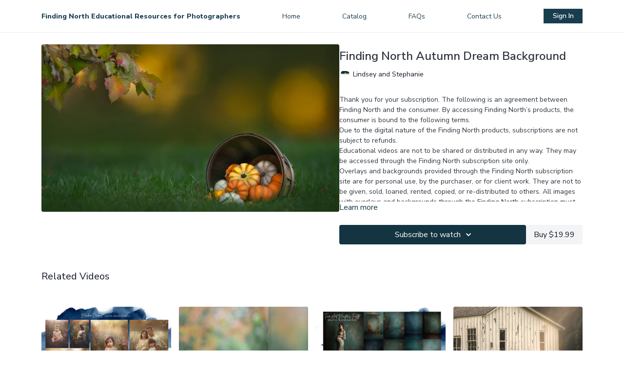

--- FILE ---
content_type: text/vnd.turbo-stream.html; charset=utf-8
request_url: https://findingnortheducation.com/programs/background-and-overlay-quick-videomp4-5cc385.turbo_stream?playlist_position=thumbnails&preview=false
body_size: -21
content:
<!DOCTYPE html><html><head><meta name="csrf-param" content="authenticity_token" />
<meta name="csrf-token" content="UL461Toj2Mj5rdryVfoLxHnX6diqmnBbGtUt7ddhS6cuNUGyA-ViDC4VWfJzocM_Hn_BvLYrEjBFbynUv8KYXw" /></head><body><turbo-stream action="update" target="program_show"><template>
  <turbo-frame id="program_player">
      <turbo-frame id="program_content" src="/programs/background-and-overlay-quick-videomp4-5cc385/program_content?playlist_position=thumbnails&amp;preview=false">
</turbo-frame></turbo-frame></template></turbo-stream></body></html>

--- FILE ---
content_type: text/vnd.turbo-stream.html; charset=utf-8
request_url: https://findingnortheducation.com/programs/background-and-overlay-quick-videomp4-5cc385/program_content?playlist_position=thumbnails&preview=false
body_size: 10264
content:
<turbo-stream action="update" target="program_content"><template><div class="hidden"
     data-controller="integrations"
     data-integrations-facebook-pixel-enabled-value="true"
     data-integrations-google-tag-manager-enabled-value="false"
     data-integrations-google-analytics-enabled-value="true"
>
  <span class="hidden"
        data-integrations-target="gTag"
        data-event="ViewContent"
        data-payload-attributes='["content_name"]'
        data-payload-values='[&quot;Finding North Autumn Dream Background&quot;]'
  ></span>
  <span class="hidden"
        data-integrations-target="fbPx"
        data-event="ViewContent"
        data-payload-attributes='["content_name"]'
        data-payload-values='[&quot;Finding North Autumn Dream Background&quot;]'
  ></span>
</div>

<div
  id="program-controller"
  class='container hotwired'
  data-controller="program program-details-modal"
  data-program-id="702609"
>
    
<ds-modal no-background="" size="small" with-close-icon id="more-details-modal" data-action="close->program-details-modal#closeDetailModal">
  <div class="bg-ds-default">
    <div class="p-6 pb-0 max-h-[calc(100vh-190px)] overflow-y-auto">
      <p class="text-ds-default text-ds-large-bold mb-4">Finding North Autumn Dream Background</p>
      <p class="text-ds-small-semi-bold-uppercase text-ds-muted mb-4">About</p>
      <div class="content-description text-ds-base-regular text-ds-default mb-6" data-program-details-modal-target="modalContent"></div>
      <div class="p-4 bg-ds-overlay flex flex-col gap-2 rounded overflow-x-auto">
          <div class="flex w-full gap-2">
            <div class="text-ds-small-medium text-ds-default w-[100px]">Duration</div>
            <div class="text-ds-micro-semi-bold text-ds-subtle bg-ds-inverted rounded px-1 pt-[0.15rem]">00:00:17</div>
          </div>
        <div class="flex w-full gap-2">
          <div class="text-ds-small-medium text-ds-default w-[100px]">Released</div>
          <div class="text-ds-small-regular text-ds-default">October 2020</div>
        </div>
          <div class="flex w-full gap-2">
              <div class="text-ds-small-medium text-ds-default w-[100px] shrink-0">Categories</div>
            <div class="flex flex-col w-full">
                <div class="flex">
                  <a
                    class="shrink-0 text-primary text-ds-small-medium inline-block mr-1"
                    target="_blank"
                    href="/categories/backgrounds"
                    data-turbo-frame="_top"
                  >
                    Digital Backgrounds
                  </a>
                  <span class="shrink-0 inline-block text-ds-small-regular text-ds-muted">
                    (380 videos)
                  </span>
                </div>
            </div>
          </div>
      </div>
        <p class="mt-6 text-ds-small-semi-bold-uppercase text-ds-muted">
          Resources
        </p>
        <ds-swiper class="mt-4 md:grid md:grid-cols-4 md:gap-4"
          overflow-y-visible
          id="program_resources_swiper"
          md="disabled:true"
          options="{&quot;slidesPerView&quot;:2.3,&quot;spaceBetween&quot;:8}"
        >
            <swiper-slide>
              <ds-tooltip disabled md="disabled:false" id="file_resource_210783" class="flex h-12 w-full box-content" position="top">
                <div
                  style="clip-path: polygon(0 0, 0 100%, 100% 100%, 100% 16px, calc(100% - 16px) 0)"
                  class="w-full flex items-center bg-ds-subtle text-ds-default py-2 px-4 rounded relative box-border"
                >
                  <div class="text-ds-tiny-regular truncate max-h-8">
                    FNAutumnDream.jpg
                  </div>
                  <div
                    style="clip-path: polygon(0 0, 0 100%, 100% 100%, 100% 16px, calc(100% - 16px) 0)"
                    class="w-4 h-4 absolute right-0 top-0 bg-primary rounded rounded-t-none rounded-r-none"
                  ></div>
                </div>
              </ds-tooltip>
            </swiper-slide>
        </ds-swiper>
        <p class="text-ds-small-regular text-ds-muted mt-2">
          Available for download after purchase.
        </p>
    </div>
    <div class="text-right p-6 pt-2">
      <ds-button variant="primary" onclick="document.getElementById('more-details-modal').close()">Close</ds-button>
    </div>
  </div>
</ds-modal>

<div class="flex flex-col lg:flex-row gap-x-12 mb-6 lg:mb-0">
    <div class="h-full w-full lg:w-[55%] relative">
        <img
          src="https://alpha.uscreencdn.com/images/programs/702609/horizontal/6049_2Fcatalog_image_2F736414_2FRJ5AUvUbScaU6c7PrrrB_FindingNorthPumpkinbasket.jpg?auto=webp&width=700"
          srcset="https://alpha.uscreencdn.com/images/programs/702609/horizontal/6049_2Fcatalog_image_2F736414_2FRJ5AUvUbScaU6c7PrrrB_FindingNorthPumpkinbasket.jpg?auto=webp&width=700,
                  https://alpha.uscreencdn.com/images/programs/702609/horizontal/6049_2Fcatalog_image_2F736414_2FRJ5AUvUbScaU6c7PrrrB_FindingNorthPumpkinbasket.jpg?auto=webp&width=1050 2x"
          alt="Finding North Autumn Dream Background"
          class="aspect-video rounded h-auto w-full"
        >
    </div>
  <div id="program_about" class="w-full lg:w-[45%] lg:mb-5">
      <h1 class="text-ds-title-2-semi-bold mt-2 lg:mt-0">
        Finding North Autumn Dream Background
      </h1>
      <div class="mt-2">
        <span class="inline-block">
            <ds-avatar
              style="--ds-avatar-size: 1.5rem;"
              class="inline-block "
              size="xxxs"
              url="https://alpha.uscreencdn.com/images/author/8701/small_VrpLke8cS4aV7ugzFX6H_facebook.jpg"
              text="Lindsey and Stephanie">
            </ds-avatar>
        </span>
        <span class="inline-block align-super text-ds-default text-ds-small-regular">
          Lindsey and Stephanie
        </span>
      </div>
    <div class="mt-4 text-ds-small-regular">
      <div aria-expanded=true class="content-description line-clamp-3 max-h-[60px] xl:line-clamp-[7] xl:max-h-[140px] xl:aria-expanded:line-clamp-[11] xl:aria-expanded:max-h-[220px]" data-program-details-modal-target="description">
        <p>Thank you for your subscription. The following is an agreement between Finding North and the consumer. By accessing Finding North’s products, the consumer is bound to the following terms.</p><p>Due to the digital nature of the Finding North products, subscriptions are not subject to refunds.</p><p>Educational videos are not to be shared or distributed in any way. They may be accessed through the Finding North subscription site only.</p><p>Overlays and backgrounds provided through the Finding North subscription site are for personal use, by the purchaser, or for client work. They are not to be given, sold, loaned, rented, copied, or re-distributed to others. All images with overlays and backgrounds through the Finding North subscription must be flattened before presenting to the client and may not be given in layered form.</p><p>Overlays and backgrounds provided through the Finding North subscription must be combined with your own work and may not be posted or shared as is.</p><p>Product through the Finding North subscription may not be altered and offered as re-sell.</p>
      </div>
      <ds-button variant="text" data-action="click->program-details-modal#openDetailModal" class="cursor-pointer">Learn more</ds-button>
    </div>
    <div class="mt-4 flex flex-col sm:flex-row gap-2 ">
            <ds-dropdown data-test="subscriptions-list" float="center" sm="float:left" class="w-full">
              <ds-button class="w-full" slot="control" variant="primary">
                  Subscribe to watch
                <ds-icon slot="after" name="chevron-down"></ds-icon>
              </ds-button>
              <div
                slot="content"
                class="p-6 pt-4 w-screen max-w-screen-md sm:max-w-lg box-border sm:w-auto"
              >
                <p class="text-ds-small-regular mb-4">Select a membership:</p>
                  <a
                    href="/checkout/new?o=87071"
                    data-turbo-frame="_top"
                    class="mb-4 last:mb-0 rounded w-full border border-solid border-ds-default flex hover:opacity-70 transition-opacity"
                  >
                      <div class="h-[4rem] sm:h-[7rem] max-w-[112px] w-full sm:max-w-[192px] flex shrink-0">
                        <img class="h-full max-w-full max-h-full rounded-l mr-auto" src="https://alpha.uscreencdn.com/images/offer/87071/kianicherry.1709315244.png">
                      </div>
                    <div class="py-1 px-2 sm:px-3 sm:py-3 flex flex-col items-start justify-center w-full">
                      <p class="text-ds-tiny-bold-uppercase text-primary">
                        Semi Annually
                      </p>
                      <p class="!hidden sm:!block text-ds-tiny-regular mb-1 max-x-[2rem] overflow-hidden">
                        Semi-Annual Plan
                      </p>
                        <span class="text-ds-base-semi-bold">
                          USD $139.99/6-months
                        </span>
                    </div>
                  </a>
                  <a
                    href="/checkout/new?o=87070"
                    data-turbo-frame="_top"
                    class="mb-4 last:mb-0 rounded w-full border border-solid border-ds-default flex hover:opacity-70 transition-opacity"
                  >
                      <div class="h-[4rem] sm:h-[7rem] max-w-[112px] w-full sm:max-w-[192px] flex shrink-0">
                        <img class="h-full max-w-full max-h-full rounded-l mr-auto" src="https://alpha.uscreencdn.com/images/offer/87070/Untitled_design-8.1672547685.jpg">
                      </div>
                    <div class="py-1 px-2 sm:px-3 sm:py-3 flex flex-col items-start justify-center w-full">
                      <p class="text-ds-tiny-bold-uppercase text-primary">
                        Annually
                      </p>
                      <p class="!hidden sm:!block text-ds-tiny-regular mb-1 max-x-[2rem] overflow-hidden">
                        Annual Plan
                      </p>
                        <span class="text-ds-base-semi-bold">
                          USD $249.99/year
                        </span>
                    </div>
                  </a>
              </div>
            </ds-dropdown>
          <ds-button class="shrink-0" href="/checkout/new?o=p702609" variant="regular" data-turbo-frame="_top">
            Buy $19.99</ds-button>
    </div>
  </div>
</div>

</div>


  <turbo-frame loading="lazy" id="program_related" src="/programs/background-and-overlay-quick-videomp4-5cc385/related" target="_top"></turbo-frame>

</template></turbo-stream>

--- FILE ---
content_type: text/html; charset=utf-8
request_url: https://findingnortheducation.com/programs/background-and-overlay-quick-videomp4-5cc385/related
body_size: 11890
content:
<turbo-frame id="program_related" target="_top">

    <div class="container " data-area="program-related-videos">
      <div class="cbt-related mt-8  pb-16">
        <div class="cbt-related-title text-xl font-medium">Related Videos</div>
          <div class="mt-5 grid grid-cols-1 sm:grid-cols-2 md:grid-cols-3 lg:grid-cols-4 xl:grid-cols-4 gap-x-4 gap-y-6">
              <div data-area="related-video-item" class="">
                <swiper-slide
  data-card="video_3184191"
  data-custom="content-card"
  class="self-start hotwired"
    data-short-description="(19) digital backgrounds for dreamy composites "
    data-author-title-0="Lindsey Gutierrez" data-author-permalink-0="lindsey-gutierrez-of-lindsey-lee-photography"
>

  <a class="card-image-container" data-turbo="true" data-turbo-prefetch="false" data-turbo-action="advance" data-turbo-frame="_top" onclick="window.CatalogAnalytics(&#39;clickContentItem&#39;, &#39;video&#39;, &#39;3184191&#39;, &#39;Related Videos&#39;); window.CatalogAnalytics(&#39;clickRelatedVideo&#39;, &#39;3184191&#39;, &#39;1&#39;, &#39;program_page&#39;)" href="/programs/meadow-dreams-digital-backgrounds">
    <div class="image-container relative" data-test="catalog-card">
  <div class="relative image-content">
    <div aria-hidden="true" style="padding-bottom: 56%;"></div>
    <img loading="lazy" alt="Meadow Dreams Digital Backgrounds" decoding="async"
         src="https://alpha.uscreencdn.com/images/programs/3184191/horizontal/846f86b6-80ab-4bb0-ab23-eb684baeb48d.jpg?auto=webp&width=350"
         srcset="https://alpha.uscreencdn.com/images/programs/3184191/horizontal/846f86b6-80ab-4bb0-ab23-eb684baeb48d.jpg?auto=webp&width=350 350w,
            https://alpha.uscreencdn.com/images/programs/3184191/horizontal/846f86b6-80ab-4bb0-ab23-eb684baeb48d.jpg?auto=webp&width=700 2x,
            https://alpha.uscreencdn.com/images/programs/3184191/horizontal/846f86b6-80ab-4bb0-ab23-eb684baeb48d.jpg?auto=webp&width=1050 3x"
         class="card-image b-image absolute object-cover h-full top-0 left-0" style="opacity: 1;">
  </div>
    <div class="badge flex justify-center items-center text-white content-card-badge z-0">
      <span class="badge-item">00:56</span>
      <svg xmlns="http://www.w3.org/2000/svg" width="13" height="9" viewBox="0 0 13 9" fill="none" class="badge-item content-watched-icon" data-test="content-watched-icon">
  <path fill-rule="evenodd" clip-rule="evenodd" d="M4.99995 7.15142L12.0757 0.0756836L12.9242 0.924212L4.99995 8.84848L0.575684 4.42421L1.42421 3.57568L4.99995 7.15142Z" fill="currentColor"></path>
</svg>

    </div>

</div>
<div class="content-watched-overlay"></div>

</a>  <a class="card-title" data-turbo="true" data-turbo-prefetch="false" data-turbo-action="advance" data-turbo-frame="_top" title="Meadow Dreams Digital Backgrounds" aria-label="Meadow Dreams Digital Backgrounds" onclick="window.CatalogAnalytics(&#39;clickContentItem&#39;, &#39;video&#39;, &#39;3184191&#39;, &#39;Related Videos&#39;); window.CatalogAnalytics(&#39;clickRelatedVideo&#39;, &#39;3184191&#39;, &#39;1&#39;, &#39;program_page&#39;)" href="/programs/meadow-dreams-digital-backgrounds">
    <span class="line-clamp-2">
      Meadow Dreams Digital Backgrounds
    </span>
</a></swiper-slide>


              </div>
              <div data-area="related-video-item" class="">
                <swiper-slide
  data-card="video_776888"
  data-custom="content-card"
  class="self-start hotwired"
    data-short-description="Fifteen (15) Pastel Bokeh Backgrounds for  use in Photoshop"
    data-author-title-0="Lindsey and Stephanie" data-author-permalink-0="lindsey-and-stephanie"
>

  <a class="card-image-container" data-turbo="true" data-turbo-prefetch="false" data-turbo-action="advance" data-turbo-frame="_top" onclick="window.CatalogAnalytics(&#39;clickContentItem&#39;, &#39;video&#39;, &#39;776888&#39;, &#39;Related Videos&#39;); window.CatalogAnalytics(&#39;clickRelatedVideo&#39;, &#39;776888&#39;, &#39;2&#39;, &#39;program_page&#39;)" href="/programs/background-and-overlay-quick-videomp4-40b6b4">
    <div class="image-container relative" data-test="catalog-card">
  <div class="relative image-content">
    <div aria-hidden="true" style="padding-bottom: 56%;"></div>
    <img loading="lazy" alt="Pastel Bokeh Set" decoding="async"
         src="https://alpha.uscreencdn.com/images/programs/776888/horizontal/6049_2Fcatalog_image_2F797619_2FVLIyLTgQtug2GZ5jppcw_PastelBokeh.jpg?auto=webp&width=350"
         srcset="https://alpha.uscreencdn.com/images/programs/776888/horizontal/6049_2Fcatalog_image_2F797619_2FVLIyLTgQtug2GZ5jppcw_PastelBokeh.jpg?auto=webp&width=350 350w,
            https://alpha.uscreencdn.com/images/programs/776888/horizontal/6049_2Fcatalog_image_2F797619_2FVLIyLTgQtug2GZ5jppcw_PastelBokeh.jpg?auto=webp&width=700 2x,
            https://alpha.uscreencdn.com/images/programs/776888/horizontal/6049_2Fcatalog_image_2F797619_2FVLIyLTgQtug2GZ5jppcw_PastelBokeh.jpg?auto=webp&width=1050 3x"
         class="card-image b-image absolute object-cover h-full top-0 left-0" style="opacity: 1;">
  </div>
    <div class="badge flex justify-center items-center text-white content-card-badge z-0">
      <span class="badge-item">00:17</span>
      <svg xmlns="http://www.w3.org/2000/svg" width="13" height="9" viewBox="0 0 13 9" fill="none" class="badge-item content-watched-icon" data-test="content-watched-icon">
  <path fill-rule="evenodd" clip-rule="evenodd" d="M4.99995 7.15142L12.0757 0.0756836L12.9242 0.924212L4.99995 8.84848L0.575684 4.42421L1.42421 3.57568L4.99995 7.15142Z" fill="currentColor"></path>
</svg>

    </div>

</div>
<div class="content-watched-overlay"></div>

</a>  <a class="card-title" data-turbo="true" data-turbo-prefetch="false" data-turbo-action="advance" data-turbo-frame="_top" title="Pastel Bokeh Set" aria-label="Pastel Bokeh Set" onclick="window.CatalogAnalytics(&#39;clickContentItem&#39;, &#39;video&#39;, &#39;776888&#39;, &#39;Related Videos&#39;); window.CatalogAnalytics(&#39;clickRelatedVideo&#39;, &#39;776888&#39;, &#39;2&#39;, &#39;program_page&#39;)" href="/programs/background-and-overlay-quick-videomp4-40b6b4">
    <span class="line-clamp-2">
      Pastel Bokeh Set
    </span>
</a></swiper-slide>


              </div>
              <div data-area="related-video-item" class="">
                <swiper-slide
  data-card="video_3396143"
  data-custom="content-card"
  class="self-start hotwired"
    data-short-description="(12) digital backgrounds for composite use only."
    data-author-title-0="Lindsey Gutierrez" data-author-permalink-0="lindsey-gutierrez-of-lindsey-lee-photography"
>

  <a class="card-image-container" data-turbo="true" data-turbo-prefetch="false" data-turbo-action="advance" data-turbo-frame="_top" onclick="window.CatalogAnalytics(&#39;clickContentItem&#39;, &#39;video&#39;, &#39;3396143&#39;, &#39;Related Videos&#39;); window.CatalogAnalytics(&#39;clickRelatedVideo&#39;, &#39;3396143&#39;, &#39;3&#39;, &#39;program_page&#39;)" href="/programs/fine-art-masters-palette-digital-backgrounds">
    <div class="image-container relative" data-test="catalog-card">
  <div class="relative image-content">
    <div aria-hidden="true" style="padding-bottom: 56%;"></div>
    <img loading="lazy" alt="Fine Art Master&#39;s Palette Digital Backgrounds" decoding="async"
         src="https://alpha.uscreencdn.com/images/programs/3396143/horizontal/8b278aad-6b1e-4d49-807f-01e601617884.jpg?auto=webp&width=350"
         srcset="https://alpha.uscreencdn.com/images/programs/3396143/horizontal/8b278aad-6b1e-4d49-807f-01e601617884.jpg?auto=webp&width=350 350w,
            https://alpha.uscreencdn.com/images/programs/3396143/horizontal/8b278aad-6b1e-4d49-807f-01e601617884.jpg?auto=webp&width=700 2x,
            https://alpha.uscreencdn.com/images/programs/3396143/horizontal/8b278aad-6b1e-4d49-807f-01e601617884.jpg?auto=webp&width=1050 3x"
         class="card-image b-image absolute object-cover h-full top-0 left-0" style="opacity: 1;">
  </div>
    <div class="badge flex justify-center items-center text-white content-card-badge z-0">
      <span class="badge-item">00:56</span>
      <svg xmlns="http://www.w3.org/2000/svg" width="13" height="9" viewBox="0 0 13 9" fill="none" class="badge-item content-watched-icon" data-test="content-watched-icon">
  <path fill-rule="evenodd" clip-rule="evenodd" d="M4.99995 7.15142L12.0757 0.0756836L12.9242 0.924212L4.99995 8.84848L0.575684 4.42421L1.42421 3.57568L4.99995 7.15142Z" fill="currentColor"></path>
</svg>

    </div>

</div>
<div class="content-watched-overlay"></div>

</a>  <a class="card-title" data-turbo="true" data-turbo-prefetch="false" data-turbo-action="advance" data-turbo-frame="_top" title="Fine Art Master&#39;s Palette Digital Backgrounds" aria-label="Fine Art Master&#39;s Palette Digital Backgrounds" onclick="window.CatalogAnalytics(&#39;clickContentItem&#39;, &#39;video&#39;, &#39;3396143&#39;, &#39;Related Videos&#39;); window.CatalogAnalytics(&#39;clickRelatedVideo&#39;, &#39;3396143&#39;, &#39;3&#39;, &#39;program_page&#39;)" href="/programs/fine-art-masters-palette-digital-backgrounds">
    <span class="line-clamp-2">
      Fine Art Master&#39;s Palette Digital Backgrounds
    </span>
</a></swiper-slide>


              </div>
              <div data-area="related-video-item" class="">
                <swiper-slide
  data-card="video_603181"
  data-custom="content-card"
  class="self-start hotwired"
    data-short-description="One (1) digital background for use in Photoshop."
    data-author-title-0="Lindsey Gutierrez" data-author-permalink-0="lindsey-gutierrez-of-lindsey-lee-photography"
>

  <a class="card-image-container" data-turbo="true" data-turbo-prefetch="false" data-turbo-action="advance" data-turbo-frame="_top" onclick="window.CatalogAnalytics(&#39;clickContentItem&#39;, &#39;video&#39;, &#39;603181&#39;, &#39;Related Videos&#39;); window.CatalogAnalytics(&#39;clickRelatedVideo&#39;, &#39;603181&#39;, &#39;4&#39;, &#39;program_page&#39;)" href="/programs/background-and-overlay-quick-videomp4-663161-832ee1">
    <div class="image-container relative" data-test="catalog-card">
  <div class="relative image-content">
    <div aria-hidden="true" style="padding-bottom: 56%;"></div>
    <img loading="lazy" alt="Farm Background" decoding="async"
         src="https://alpha.uscreencdn.com/images/programs/603181/horizontal/6049_2Fcatalog_image_2F663161_2FWgmQKnecRFGmll7UXqIw_117390269_1130001800732957_3428047869068279041_n.jpg?auto=webp&width=350"
         srcset="https://alpha.uscreencdn.com/images/programs/603181/horizontal/6049_2Fcatalog_image_2F663161_2FWgmQKnecRFGmll7UXqIw_117390269_1130001800732957_3428047869068279041_n.jpg?auto=webp&width=350 350w,
            https://alpha.uscreencdn.com/images/programs/603181/horizontal/6049_2Fcatalog_image_2F663161_2FWgmQKnecRFGmll7UXqIw_117390269_1130001800732957_3428047869068279041_n.jpg?auto=webp&width=700 2x,
            https://alpha.uscreencdn.com/images/programs/603181/horizontal/6049_2Fcatalog_image_2F663161_2FWgmQKnecRFGmll7UXqIw_117390269_1130001800732957_3428047869068279041_n.jpg?auto=webp&width=1050 3x"
         class="card-image b-image absolute object-cover h-full top-0 left-0" style="opacity: 1;">
  </div>
    <div class="badge flex justify-center items-center text-white content-card-badge z-0">
      <span class="badge-item">00:17</span>
      <svg xmlns="http://www.w3.org/2000/svg" width="13" height="9" viewBox="0 0 13 9" fill="none" class="badge-item content-watched-icon" data-test="content-watched-icon">
  <path fill-rule="evenodd" clip-rule="evenodd" d="M4.99995 7.15142L12.0757 0.0756836L12.9242 0.924212L4.99995 8.84848L0.575684 4.42421L1.42421 3.57568L4.99995 7.15142Z" fill="currentColor"></path>
</svg>

    </div>

</div>
<div class="content-watched-overlay"></div>

</a>  <a class="card-title" data-turbo="true" data-turbo-prefetch="false" data-turbo-action="advance" data-turbo-frame="_top" title="Farm Background" aria-label="Farm Background" onclick="window.CatalogAnalytics(&#39;clickContentItem&#39;, &#39;video&#39;, &#39;603181&#39;, &#39;Related Videos&#39;); window.CatalogAnalytics(&#39;clickRelatedVideo&#39;, &#39;603181&#39;, &#39;4&#39;, &#39;program_page&#39;)" href="/programs/background-and-overlay-quick-videomp4-663161-832ee1">
    <span class="line-clamp-2">
      Farm Background
    </span>
</a></swiper-slide>


              </div>
          </div>
        </div>
      </div>
    </div>
</turbo-frame>

--- FILE ---
content_type: application/javascript
request_url: https://assets-gke.uscreencdn.com/vite/assets/storefront_analytics-7mP4jCZg.js
body_size: -107
content:
import{a as r}from"./analytics-C1tZki_J.js";const d=r("storefront");window.addEventListener("DOMContentLoaded",()=>{document.body.querySelectorAll('[href="/join"]').forEach(n=>{n.addEventListener("click",t=>{var o,a,s,c;const e=t.target.closest("header")||t.target.closest("footer"),l={eventName:"clicked_join_button",eventCategory:"checkout",value:null,details:{block_element:((o=e==null?void 0:e.nodeName)==null?void 0:o.toLowerCase())||((a=t.target.closest("div[data-block-type]"))==null?void 0:a.getAttribute("data-block-type"))||((s=t.target.closest(".page > section"))==null?void 0:s.classList[0])||((c=t.target.closest(".page > div"))==null?void 0:c.classList[0]),theme:window.themeTitle}};d.track(l)})})});
//# sourceMappingURL=storefront_analytics-7mP4jCZg.js.map
